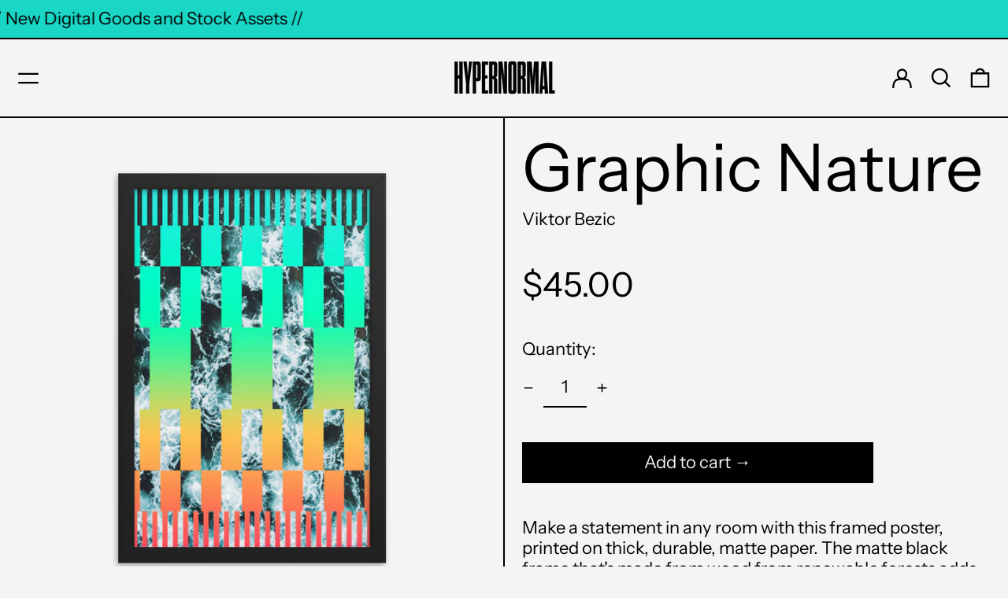

--- FILE ---
content_type: text/html; charset=UTF-8
request_url: https://verify.walletconnect.com/da9508e78b3f4003f8bb22a6d1d884e1
body_size: 147
content:
<script>window.addEventListener("message",(t=>{const e=t.data,n=t.origin;64===e?.length&&fetch("/attestation",{method:"POST",body:JSON.stringify({attestationId:e,origin:n}),headers:{"content-type":"application/json","x-csrf-token":"eyJhbGciOiJIUzI1NiIsInR5cCI6IkpXVCJ9.eyJleHAiOjE3Njg5OTE4MDB9.5ruFyz_kou_PvoZBAZunkC8-H9Ufa2HD-3DZqtCUGvo"}})})),window.addEventListener("load",(async()=>{setInterval((()=>{window.location.reload()}),33e5)})),window.parent.postMessage("verify_ready","*");</script>